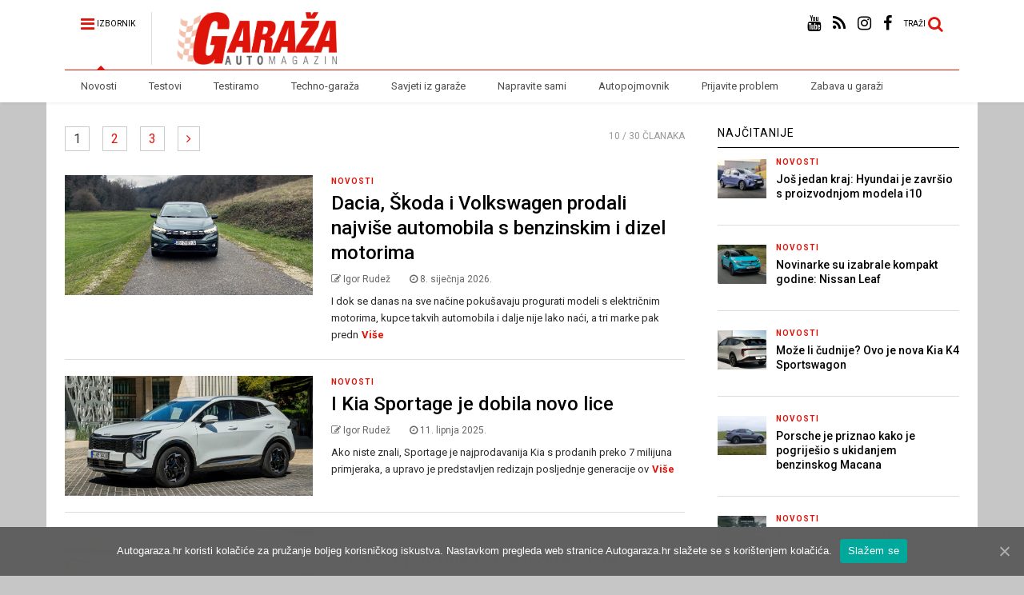

--- FILE ---
content_type: text/html; charset=UTF-8
request_url: https://autogaraza.hr/tag/dizel/
body_size: 16311
content:
<!DOCTYPE html>
<!--[if IE 7]>
<html class="ie ie7" lang="hr">
<![endif]-->
<!--[if IE 8]>
<html class="ie ie8" lang="hr">
<![endif]-->
<!--[if !(IE 7) & !(IE 8)]><!-->
<html lang="hr">
<!--<![endif]-->
<head>
	<meta charset="UTF-8">
	<meta name="viewport" content="width=device-width, initial-scale=1">
	<link rel="profile" href="https://gmpg.org/xfn/11">	
	<title>dizel - autogaraza.hr</title>
	<script type="f34a14687d953bb13377d674-text/javascript">function theChampLoadEvent(e){var t=window.onload;if(typeof window.onload!="function"){window.onload=e}else{window.onload=function(){t();e()}}}</script>
		<script type="f34a14687d953bb13377d674-text/javascript">var theChampDefaultLang = 'hr', theChampCloseIconPath = 'https://autogaraza.hr/wp-content/plugins/super-socializer/images/close.png';</script>
		<script type="f34a14687d953bb13377d674-text/javascript"> var theChampSiteUrl = 'https://autogaraza.hr', theChampVerified = 0, theChampEmailPopup = 0; </script>
			<script type="f34a14687d953bb13377d674-text/javascript"> var theChampFBKey = '', theChampFBLang = 'hr', theChampFbLikeMycred = 0, theChampSsga = 0, theChampCommentNotification = 0, theChampHeateorFcmRecentComments = 0, theChampFbIosLogin = 0; </script>
						<script type="f34a14687d953bb13377d674-text/javascript">var theChampFBCommentUrl = 'https://autogaraza.hr/novosti/dacia-skoda-i-volkswagen-prodali-najvise-automobila-s-benzinskim-i-dizel-motorima/'; var theChampFBCommentColor = 'light'; var theChampFBCommentNumPosts = '10'; var theChampFBCommentWidth = '650'; var theChampFBCommentOrderby = 'time'; var theChampCommentingTabs = "facebook", theChampGpCommentsUrl = 'https://autogaraza.hr/novosti/dacia-skoda-i-volkswagen-prodali-najvise-automobila-s-benzinskim-i-dizel-motorima/', theChampDisqusShortname = '', theChampScEnabledTabs = 'fb', theChampScLabel = 'komentiraj', theChampScTabLabels = {"wordpress":"Default Comments (0)","fb":"Facebook komentari","disqus":"Disqus Comments"}, theChampGpCommentsWidth = 0, theChampCommentingId = 'respond'</script>
						<script type="f34a14687d953bb13377d674-text/javascript"> var theChampSharingAjaxUrl = 'https://autogaraza.hr/wp-admin/admin-ajax.php', heateorSsFbMessengerAPI = 'https://www.facebook.com/dialog/send?app_id=595489497242932&display=popup&link=%encoded_post_url%&redirect_uri=%encoded_post_url%',heateorSsWhatsappShareAPI = 'web', heateorSsUrlCountFetched = [], heateorSsSharesText = 'Shares', heateorSsShareText = 'Share', theChampPluginIconPath = 'https://autogaraza.hr/wp-content/plugins/super-socializer/images/logo.png', theChampHorizontalSharingCountEnable = 0, theChampVerticalSharingCountEnable = 0, theChampSharingOffset = -10, theChampCounterOffset = -10, theChampMobileStickySharingEnabled = 0, heateorSsCopyLinkMessage = "Link copied.";
		var heateorSsHorSharingShortUrl = "https://autogaraza.hr/novosti/dacia-skoda-i-volkswagen-prodali-najvise-automobila-s-benzinskim-i-dizel-motorima/";var heateorSsVerticalSharingShortUrl = "https://autogaraza.hr/novosti/dacia-skoda-i-volkswagen-prodali-najvise-automobila-s-benzinskim-i-dizel-motorima/";		</script>
			<style type="text/css">.the_champ_horizontal_sharing .theChampSharing{
					color: #fff;
				border-width: 0px;
		border-style: solid;
		border-color: transparent;
	}
		.the_champ_horizontal_sharing .theChampTCBackground{
		color:#666;
	}
		.the_champ_horizontal_sharing .theChampSharing:hover{
				border-color: transparent;
	}
	.the_champ_vertical_sharing .theChampSharing{
					color: #fff;
				border-width: 0px;
		border-style: solid;
		border-color: transparent;
	}
		.the_champ_vertical_sharing .theChampTCBackground{
		color:#666;
	}
		.the_champ_vertical_sharing .theChampSharing:hover{
				border-color: transparent;
	}
	@media screen and (max-width:783px){.the_champ_vertical_sharing{display:none!important}}@media screen and (min-width:783px){
.the_champ_whatsapp_count, .theChampWhatsappBackground{
    display: none !important;
}
}</style>
	
<!-- This site is optimized with the Yoast SEO plugin v12.3 - https://yoast.com/wordpress/plugins/seo/ -->
<meta name="robots" content="max-snippet:-1, max-image-preview:large, max-video-preview:-1"/>
<link rel="canonical" href="https://autogaraza.hr/tag/dizel/" />
<link rel="next" href="https://autogaraza.hr/tag/dizel/page/2/" />
<meta property="og:locale" content="hr_HR" />
<meta property="og:type" content="object" />
<meta property="og:title" content="dizel - autogaraza.hr" />
<meta property="og:url" content="https://autogaraza.hr/tag/dizel/" />
<meta property="og:site_name" content="autogaraza.hr" />
<meta name="twitter:card" content="summary" />
<meta name="twitter:title" content="dizel - autogaraza.hr" />
<script type='application/ld+json' class='yoast-schema-graph yoast-schema-graph--main'>{"@context":"https://schema.org","@graph":[{"@type":"WebSite","@id":"https://autogaraza.hr/#website","url":"https://autogaraza.hr/","name":"autogaraza.hr","potentialAction":{"@type":"SearchAction","target":"https://autogaraza.hr/?s={search_term_string}","query-input":"required name=search_term_string"}},{"@type":"CollectionPage","@id":"https://autogaraza.hr/tag/dizel/#webpage","url":"https://autogaraza.hr/tag/dizel/","inLanguage":"hr","name":"dizel - autogaraza.hr","isPartOf":{"@id":"https://autogaraza.hr/#website"}}]}</script>
<!-- / Yoast SEO plugin. -->

<link rel='dns-prefetch' href='//cdn.jsdelivr.net' />
<link rel='dns-prefetch' href='//s.w.org' />
<link rel="alternate" type="application/rss+xml" title="autogaraza.hr &raquo; Kanal" href="https://autogaraza.hr/feed/" />
<link rel="alternate" type="application/rss+xml" title="autogaraza.hr &raquo; Kanal komentara" href="https://autogaraza.hr/comments/feed/" />
<link rel="alternate" type="application/rss+xml" title="autogaraza.hr &raquo; dizel Kanal oznaka" href="https://autogaraza.hr/tag/dizel/feed/" />
<!-- This site uses the Google Analytics by ExactMetrics plugin v6.1.0 - Using Analytics tracking - https://www.exactmetrics.com/ -->
<script type="text/javascript" data-cfasync="false">
	var em_version         = '6.1.0';
	var em_track_user      = true;
	var em_no_track_reason = '';
	
	var disableStr = 'ga-disable-UA-111347688-1';

	/* Function to detect opted out users */
	function __gaTrackerIsOptedOut() {
		return document.cookie.indexOf(disableStr + '=true') > -1;
	}

	/* Disable tracking if the opt-out cookie exists. */
	if ( __gaTrackerIsOptedOut() ) {
		window[disableStr] = true;
	}

	/* Opt-out function */
	function __gaTrackerOptout() {
	  document.cookie = disableStr + '=true; expires=Thu, 31 Dec 2099 23:59:59 UTC; path=/';
	  window[disableStr] = true;
	}

	if ( 'undefined' === typeof gaOptout ) {
		function gaOptout() {
			__gaTrackerOptout();
		}
	}
	
	if ( em_track_user ) {
		(function(i,s,o,g,r,a,m){i['GoogleAnalyticsObject']=r;i[r]=i[r]||function(){
			(i[r].q=i[r].q||[]).push(arguments)},i[r].l=1*new Date();a=s.createElement(o),
			m=s.getElementsByTagName(o)[0];a.async=1;a.src=g;m.parentNode.insertBefore(a,m)
		})(window,document,'script','//www.google-analytics.com/analytics.js','__gaTracker');

window.ga = __gaTracker;		__gaTracker('create', 'UA-111347688-1', 'auto');
		__gaTracker('set', 'forceSSL', true);
		__gaTracker('send','pageview');
		__gaTracker( function() { window.ga = __gaTracker; } );
	} else {
		console.log( "" );
		(function() {
			/* https://developers.google.com/analytics/devguides/collection/analyticsjs/ */
			var noopfn = function() {
				return null;
			};
			var noopnullfn = function() {
				return null;
			};
			var Tracker = function() {
				return null;
			};
			var p = Tracker.prototype;
			p.get = noopfn;
			p.set = noopfn;
			p.send = noopfn;
			var __gaTracker = function() {
				var len = arguments.length;
				if ( len === 0 ) {
					return;
				}
				var f = arguments[len-1];
				if ( typeof f !== 'object' || f === null || typeof f.hitCallback !== 'function' ) {
					console.log( 'Not running function __gaTracker(' + arguments[0] + " ....) because you are not being tracked. " + em_no_track_reason );
					return;
				}
				try {
					f.hitCallback();
				} catch (ex) {

				}
			};
			__gaTracker.create = function() {
				return new Tracker();
			};
			__gaTracker.getByName = noopnullfn;
			__gaTracker.getAll = function() {
				return [];
			};
			__gaTracker.remove = noopfn;
			window['__gaTracker'] = __gaTracker;
			window.ga = __gaTracker;		})();
		}
</script>
<!-- / Google Analytics by ExactMetrics -->
		<script type="f34a14687d953bb13377d674-text/javascript">
			window._wpemojiSettings = {"baseUrl":"https:\/\/s.w.org\/images\/core\/emoji\/11\/72x72\/","ext":".png","svgUrl":"https:\/\/s.w.org\/images\/core\/emoji\/11\/svg\/","svgExt":".svg","source":{"concatemoji":"https:\/\/autogaraza.hr\/wp-includes\/js\/wp-emoji-release.min.js?ver=4.9.26"}};
			!function(e,a,t){var n,r,o,i=a.createElement("canvas"),p=i.getContext&&i.getContext("2d");function s(e,t){var a=String.fromCharCode;p.clearRect(0,0,i.width,i.height),p.fillText(a.apply(this,e),0,0);e=i.toDataURL();return p.clearRect(0,0,i.width,i.height),p.fillText(a.apply(this,t),0,0),e===i.toDataURL()}function c(e){var t=a.createElement("script");t.src=e,t.defer=t.type="text/javascript",a.getElementsByTagName("head")[0].appendChild(t)}for(o=Array("flag","emoji"),t.supports={everything:!0,everythingExceptFlag:!0},r=0;r<o.length;r++)t.supports[o[r]]=function(e){if(!p||!p.fillText)return!1;switch(p.textBaseline="top",p.font="600 32px Arial",e){case"flag":return s([55356,56826,55356,56819],[55356,56826,8203,55356,56819])?!1:!s([55356,57332,56128,56423,56128,56418,56128,56421,56128,56430,56128,56423,56128,56447],[55356,57332,8203,56128,56423,8203,56128,56418,8203,56128,56421,8203,56128,56430,8203,56128,56423,8203,56128,56447]);case"emoji":return!s([55358,56760,9792,65039],[55358,56760,8203,9792,65039])}return!1}(o[r]),t.supports.everything=t.supports.everything&&t.supports[o[r]],"flag"!==o[r]&&(t.supports.everythingExceptFlag=t.supports.everythingExceptFlag&&t.supports[o[r]]);t.supports.everythingExceptFlag=t.supports.everythingExceptFlag&&!t.supports.flag,t.DOMReady=!1,t.readyCallback=function(){t.DOMReady=!0},t.supports.everything||(n=function(){t.readyCallback()},a.addEventListener?(a.addEventListener("DOMContentLoaded",n,!1),e.addEventListener("load",n,!1)):(e.attachEvent("onload",n),a.attachEvent("onreadystatechange",function(){"complete"===a.readyState&&t.readyCallback()})),(n=t.source||{}).concatemoji?c(n.concatemoji):n.wpemoji&&n.twemoji&&(c(n.twemoji),c(n.wpemoji)))}(window,document,window._wpemojiSettings);
		</script>
		<style type="text/css">
img.wp-smiley,
img.emoji {
	display: inline !important;
	border: none !important;
	box-shadow: none !important;
	height: 1em !important;
	width: 1em !important;
	margin: 0 .07em !important;
	vertical-align: -0.1em !important;
	background: none !important;
	padding: 0 !important;
}
</style>
<link rel='stylesheet' id='contact-form-7-css'  href='https://autogaraza.hr/wp-content/plugins/contact-form-7/includes/css/styles.css?ver=5.1.6' type='text/css' media='all' />
<link rel='stylesheet' id='cookie-notice-front-css'  href='https://autogaraza.hr/wp-content/plugins/cookie-notice/css/front.min.css?ver=4.9.26' type='text/css' media='all' />
<link rel='stylesheet' id='responsive-lightbox-tosrus-css'  href='https://autogaraza.hr/wp-content/plugins/responsive-lightbox/assets/tosrus/jquery.tosrus.min.css?ver=2.2.3' type='text/css' media='all' />
<link rel='stylesheet' id='magnific-popup-au-css'  href='https://autogaraza.hr/wp-content/plugins/youtube-channel/assets/lib/magnific-popup/magnific-popup.min.css?ver=3.0.11.8' type='text/css' media='all' />
<link rel='stylesheet' id='youtube-channel-css'  href='https://autogaraza.hr/wp-content/plugins/youtube-channel/assets/css/youtube-channel.css?ver=3.0.11.8' type='text/css' media='all' />
<link rel='stylesheet' id='nk-awb-css'  href='https://autogaraza.hr/wp-content/plugins/advanced-backgrounds/assets/awb/awb.min.css?ver=1.6.2' type='text/css' media='all' />
<link rel='stylesheet' id='magone-style-css'  href='https://autogaraza.hr/wp-content/themes/magone/style.css?ver=6.0' type='text/css' media='all' />
<link rel='stylesheet' id='magone-responsive-css'  href='https://autogaraza.hr/wp-content/themes/magone/assets/css/responsive.css?ver=6.0' type='text/css' media='all' />
<link rel='stylesheet' id='magone-print-css'  href='https://autogaraza.hr/wp-content/themes/magone/assets/css/print.css?ver=6.0' type='text/css' media='print' />
<!--[if lt IE 8]>
<link rel='stylesheet' id='magone-ie-8-css'  href='https://autogaraza.hr/wp-content/themes/magone/assets/css/ie-8.css?ver=6.0' type='text/css' media='all' />
<![endif]-->
<!--[if lt IE 9]>
<link rel='stylesheet' id='magone-ie-9-css'  href='https://autogaraza.hr/wp-content/themes/magone/assets/css/ie-9.css?ver=6.0' type='text/css' media='all' />
<![endif]-->
<link rel='stylesheet' id='dashicons-css'  href='https://autogaraza.hr/wp-includes/css/dashicons.min.css?ver=4.9.26' type='text/css' media='all' />
<link rel='stylesheet' id='thickbox-css'  href='https://autogaraza.hr/wp-includes/js/thickbox/thickbox.css?ver=4.9.26' type='text/css' media='all' />
<link rel='stylesheet' id='sneeit-font-awesome-css'  href='https://autogaraza.hr/wp-content/plugins/sneeit-framework/fonts/font-awesome/css/font-awesome.min.css?ver=5.6' type='text/css' media='all' />
<link rel='stylesheet' id='sneeit-rating-css'  href='https://autogaraza.hr/wp-content/plugins/sneeit-framework/css/min/front-rating.min.css?ver=5.6' type='text/css' media='all' />
<link rel='stylesheet' id='the_champ_frontend_css-css'  href='https://autogaraza.hr/wp-content/plugins/super-socializer/css/front.css?ver=7.12.46' type='text/css' media='all' />
<link rel='stylesheet' id='the_champ_sharing_default_svg-css'  href='https://autogaraza.hr/wp-content/plugins/super-socializer/css/share-svg.css?ver=7.12.46' type='text/css' media='all' />
<link rel='stylesheet' id='bfa-font-awesome-css'  href='//cdn.jsdelivr.net/fontawesome/4.7.0/css/font-awesome.min.css?ver=4.7.0' type='text/css' media='all' />
<script type="f34a14687d953bb13377d674-text/javascript">
/* <![CDATA[ */
var SDT_DATA = {"ajaxurl":"https:\/\/autogaraza.hr\/wp-admin\/admin-ajax.php","siteUrl":"https:\/\/autogaraza.hr\/","pluginsUrl":"https:\/\/autogaraza.hr\/wp-content\/plugins","isAdmin":""};
/* ]]> */
</script>
<script type="f34a14687d953bb13377d674-text/javascript" src='https://autogaraza.hr/wp-includes/js/jquery/jquery.js?ver=1.12.4'></script>
<script type="f34a14687d953bb13377d674-text/javascript" src='https://autogaraza.hr/wp-includes/js/jquery/jquery-migrate.min.js?ver=1.4.1'></script>
<script type="f34a14687d953bb13377d674-text/javascript">
/* <![CDATA[ */
var exactmetrics_frontend = {"js_events_tracking":"true","download_extensions":"zip,mp3,mpeg,pdf,docx,pptx,xlsx,rar","inbound_paths":"[{\"path\":\"\\\/go\\\/\",\"label\":\"affiliate\"},{\"path\":\"\\\/recommend\\\/\",\"label\":\"affiliate\"}]","home_url":"https:\/\/autogaraza.hr","hash_tracking":"false"};
/* ]]> */
</script>
<script type="f34a14687d953bb13377d674-text/javascript" src='https://autogaraza.hr/wp-content/plugins/google-analytics-dashboard-for-wp/assets/js/frontend.min.js?ver=6.1.0'></script>
<script type="f34a14687d953bb13377d674-text/javascript">
/* <![CDATA[ */
var cnArgs = {"ajaxUrl":"https:\/\/autogaraza.hr\/wp-admin\/admin-ajax.php","nonce":"c9ef82e86f","hideEffect":"fade","position":"bottom","onScroll":"0","onScrollOffset":"100","onClick":"0","cookieName":"cookie_notice_accepted","cookieTime":"2592000","cookieTimeRejected":"2592000","cookiePath":"\/","cookieDomain":"","redirection":"0","cache":"1","refuse":"0","revokeCookies":"0","revokeCookiesOpt":"automatic","secure":"1","coronabarActive":"0"};
/* ]]> */
</script>
<script type="f34a14687d953bb13377d674-text/javascript" src='https://autogaraza.hr/wp-content/plugins/cookie-notice/js/front.min.js?ver=1.3.2'></script>
<script type="f34a14687d953bb13377d674-text/javascript" src='https://autogaraza.hr/wp-content/plugins/responsive-lightbox/assets/tosrus/jquery.tosrus.min.js?ver=2.2.3'></script>
<script type="f34a14687d953bb13377d674-text/javascript" src='https://autogaraza.hr/wp-content/plugins/responsive-lightbox/assets/infinitescroll/infinite-scroll.pkgd.min.js?ver=4.9.26'></script>
<script type="f34a14687d953bb13377d674-text/javascript">
/* <![CDATA[ */
var rlArgs = {"script":"tosrus","selector":"lightbox","customEvents":"","activeGalleries":"1","effect":"slide","infinite":"1","keys":"1","autoplay":"1","pauseOnHover":"1","timeout":"4000","pagination":"1","paginationType":"thumbnails","closeOnClick":"1","woocommerce_gallery":"0","ajaxurl":"https:\/\/autogaraza.hr\/wp-admin\/admin-ajax.php","nonce":"28dbc3d4c5"};
/* ]]> */
</script>
<script type="f34a14687d953bb13377d674-text/javascript" src='https://autogaraza.hr/wp-content/plugins/responsive-lightbox/js/front.js?ver=2.2.3'></script>
<script type="f34a14687d953bb13377d674-text/javascript" src='https://autogaraza.hr/wp-content/plugins/wp-hide-post/public/js/wp-hide-post-public.js?ver=2.0.10'></script>
<link rel='https://api.w.org/' href='https://autogaraza.hr/wp-json/' />
<link rel="EditURI" type="application/rsd+xml" title="RSD" href="https://autogaraza.hr/xmlrpc.php?rsd" />
<link rel="wlwmanifest" type="application/wlwmanifest+xml" href="https://autogaraza.hr/wp-includes/wlwmanifest.xml" /> 
<!--[if lt IE 9]><script src="https://autogaraza.hr/wp-content/plugins/sneeit-framework/js/html5.js"></script><![endif]--><style type="text/css">.slider-item-content {
padding: 0 5%;
bottom:5%;}</style><script type="f34a14687d953bb13377d674-text/javascript"><!-- Global site tag (gtag.js) - Google Analytics -->

<script async src="https://www.googletagmanager.com/gtag/js?id=UA-111347688-1"></script>

<script type="f34a14687d953bb13377d674-text/javascript">

  window.dataLayer = window.dataLayer || [];

  function gtag(){dataLayer.push(arguments);}

  gtag('js', new Date());


  gtag('config', 'UA-111347688-1');

</script></script><meta name="theme-color" content="#de140a" /><link rel="icon" href="https://autogaraza.hr/wp-content/uploads/cropped-favicon2-01-32x32.png" sizes="32x32" />
<link rel="icon" href="https://autogaraza.hr/wp-content/uploads/cropped-favicon2-01-192x192.png" sizes="192x192" />
<link rel="apple-touch-icon-precomposed" href="https://autogaraza.hr/wp-content/uploads/cropped-favicon2-01-180x180.png" />
<meta name="msapplication-TileImage" content="https://autogaraza.hr/wp-content/uploads/cropped-favicon2-01-270x270.png" />
		<style type="text/css" id="wp-custom-css">
			.feed-widget-header {
	margin-bottom:10px;
}
.label-count {
	display:none!important;
}
.post-share-buttons-holder {
	margin-top:5px;
}
.post-section-title {
	display:none!important;
}
.archive-page-header {
display:none;
}
.archive-page-description {
display:none;
}
.post-body .post-body-inner div.gform_wrapper {
	border:none;
	padding-left:10px;
	padding-top:5px;
	background-color: white;
}
.header-ads {
	padding:5px 0 0 70px;
}
#post-1019 .entry-title {
    display: none;
}
.feed.widget.three .item-sub {
    padding: 0.7em;
}
.item-sub .item-snippet {
font: normal normal 14px "Roboto", sans-serif;
}
#widget-content-Label5 .item-sub .item-snippet {
font: normal normal 13px "Roboto", sans-serif;
}
.post-body-inner {
    color: #333;
    line-height: 1.4em !important;
}

.item-title {
font-weight:500!important;
line-height: 1.em!important;
font-weight: normal;
}
.slider-item .item-title {
    font-size:2.2em;
	font-weight:500!important;
}
.item-snippet {
	color:#2a2a2a!important;
}
.slider-item-sub .item-snippet {
	color:white!important;
}
.feed.widget.sticky .item-sub .item-snippet {
	color:white!important;
}
.feed.widget.two .meta-items a {
 color:#6b6b6b;
}
.feed.widget.three .meta-items a {
 color:#6b6b6b;
}
.content-template iframe {
	    margin:auto!important;
}
#post-1183 .entry-title {
	display:none!important;
}
#post-3195 .post-meta-wrapper {
	display:none;
}
#post-3195 .post-labels {
	display:none;
}
#post-3195 .entry-title {
	display:none;
}
#post-3195 .post-share-buttons-holder {
	display:none;
}
#post-3195 .post-related {
	display:none;
}
#post-3195 .post-share-buttons-url {
	display:none;
}
#post-3195 .post-break-links {
	display:none;
}
		</style>
	<style type="text/css">.m1-wrapper{width:1164px}.header-layout-logo-mid .td .blog-title, .header-layout-logo-top .td .blog-title{max-width:396px!important}#content{width:72%}.main-sidebar{width:27%}a,a:hover,.color,.slider-item .meta-item .fa, .shortcode-tab ul.tab-header li a, .shortcode-vtab ul.tab-header li a, .shortcode-tab.ui-tabs ul.tab-header.ui-tabs-nav .ui-tabs-anchor, .shortcode-vtab.ui-tabs ul.tab-header.ui-tabs-nav .ui-tabs-anchor, .shortcode-accordion .ui-state-default .accordion-title {color: #de140a;}.border {border-color: #de140a;}.bg {background-color: #de140a;}.main-menu {border-top: 1px solid #de140a;}.main-menu ul.sub-menu li:hover > a {border-left: 2px solid #de140a;}.main-menu .menu-item-mega > .menu-item-inner > .sub-menu {border-top: 2px solid #de140a;}.main-menu .menu-item-mega > .menu-item-inner > .sub-menu > li li:hover a {border-left: 1px solid #de140a;}.main-menu ul.sub-menu li:hover > a, .main-menu .menu-item-mega > .menu-item-inner > .sub-menu, .main-menu .menu-item-mega > .menu-item-inner > .sub-menu > li li:hover a {border-color: #de140a!important;}.header-social-icons ul li a:hover {color: #de140a;}.owl-dot.active,.main-sidebar .widget.follow-by-email .follow-by-email-submit {background: #de140a;}#footer .widget.social_icons li a:hover {color: #de140a;}#footer .follow-by-email .follow-by-email-submit, #mc_embed_signup .button, .wpcf7-form-control[type="submit"], .bbpress [type="submit"] {background: #de140a!important;}.feed.widget .feed-widget-header, .sneeit-percent-fill, .sneeit-percent-mask {border-color: #de140a;}.feed.widget.box-title h2.widget-title {background: #de140a;}.social_counter {color: #de140a}.social_counter .button {background: #de140a}body{color:#3f3f3f}body{background-color:#c6c6c6}.m1-wrapper, a.comments-title.active{background:#ffffff}.header-bg {background-color:#ffffff;}#header-content, #header-content span, #header-content a {color: #000000}.top-menu > ul.menu > li > a{color:#777}.top-menu > ul.menu > li:hover > a{color:#000000}.top-menu > ul.menu > li > a{font:normal normal 11px "Roboto", sans-serif}.main-menu ul.menu > li > a{color:#4c4c4c}.main-menu ul.menu > li:hover > a{color:#000000}.main-menu ul.menu > li:hover > a{background:#eee}.main-menu {background:#ffffff}.main-menu ul.menu > li.current-menu-item > a {background: #de140a}.main-menu ul.menu > li.current-menu-item > a {color:#ffffff}.main-menu > ul.menu > li > a{font:normal normal 13px "Roboto", sans-serif}.main-menu ul.menu li ul.sub-menu li > a{color:#b7b7b7}.main-menu ul.menu li ul.sub-menu li:hover > a{color:#ffffff}.main-menu ul.sub-menu,.main-menu .menu-item-mega-label .menu-item-inner{background:#333}body{background-attachment:scroll}body{font:normal normal 12px "Roboto", sans-serif}h1.post-title{font:normal normal 40px "Roboto", sans-serif}h1.post-title {color:#333333}.post-sub-title-wrapper h2 {font:normal bold 20px "Roboto", sans-serif}.post-sub-title-wrapper h2 {color:#212121}.post-body .post-body-inner {font:normal normal 14px "Roboto", sans-serif}.feed-widget-header .widget-title{font:normal normal 20px "Roboto", sans-serif}.feed.widget h3.item-title {font-family:"Roboto", sans-serif}.main-sidebar .widget > h2, .main-sidebar .feed-widget-header, .main-sidebar .feed-widget-header h2{font:normal normal 14px "Roboto", sans-serif}.blog-title img {width: 211px}.blog-title img {height: 66px}@media screen and (max-width: 899px) {.blog-title img {width: 150px}}@media screen and (max-width: 899px) {.blog-title img {height: 46.2px}}</style>	<style type="text/css">
		div.gform_wrapper {
			position: relative;
			background-color: transparent;
												padding-top: px;
									padding-bottom: px;
									padding-left: px;
									padding-right: px;
									margin-top: px;
									margin-bottom: px;
									margin-left: px;
									margin-right: px;
						border-style: solid;
			border-width: 0;
						border-width: px;
												border-radius: px;
					}

		
		div.gform_wrapper form {
			position: relative;
		}

		div.gform_wrapper h3.gform_title {
																	}

		div.gform_wrapper span.gform_description {
											}

		div.gform_wrapper .top_label .gfield_label {
																				}

		div.gform_wrapper .gfield .ginput_complex.ginput_container label {
						margin-bottom: 0;
		}

		div.gform_wrapper .ginput_container label,
		div.gform_wrapper table.gfield_list thead th,
		div.gform_wrapper span.ginput_product_price_label,
		div.gform_wrapper span.ginput_quantity_label,
		div.gform_wrapper .gfield_html {
					}

		div.gform_wrapper span.ginput_product_price,
		div.gform_wrapper .gfield_price .ginput_container_total span {
					}

		div.gform_wrapper .gsection {
							border-bottom-width: px;
									margin-right: 0;
							margin-bottom: px;
					}

		div.gform_wrapper h2.gsection_title {
								}

		div.gform_wrapper ul.gfield_radio li input:not([type='radio']):not([type='checkbox']):not([type='submit']):not([type='button']):not([type='image']):not([type='file']) {
		    width: auto !important;
			display: inline-block;
		}

		div.gform_wrapper input:not([type=radio]):not([type=checkbox]):not([type=submit]):not([type=button]):not([type=image]):not([type=file]),
		div.gform_wrapper select,
		div.gform_wrapper textarea {
												background-color: transparent;
						padding-top: px;
									padding-bottom: px;
									padding-left: px;
									padding-right: px;
												border-top-width: px;
									border-bottom-width: px;
									border-left-width: px;
									border-right-width: px;
									border-style: solid;
						border-radius: px;
					}

		div.gform_wrapper .ginput_complex input:not([type=radio]):not([type=checkbox]):not([type=submit]):not([type=image]):not([type=file]) {
		    width: 100%;
		}

		div.gform_wrapper .gfield input:not([type='radio']):not([type='checkbox']):not([type='submit']):not([type='button']):not([type='image']):not([type='file']),
		div.gform_wrapper .gfield select {
					}

		div.gform_wrapper .gfield textarea {
					}
		
		
		
		
		div.gform_wrapper .top_label input.medium,
		div.gform_wrapper .top_label select.medium {
			width: 49%;
		}

		div.gform_wrapper .gfield .gfield_description {
		    		    		    		}

		div.gform_wrapper ul.gform_fields li.gfield:not(.gf_left_third):not(.gf_middle_third)::not(.gf_right_third) {
			margin-bottom: 0;
			padding-right: 0;
						margin-top: px;
					}

		div.gform_wrapper .gform_footer,
		div.gform_wrapper .gform_page_footer {
			text-align: ;
		}
		div.gform_wrapper .gform_footer .gform_button,
		div.gform_wrapper .gform_page_footer .button {
																											padding-top: px;
									padding-bottom: px;
									padding-left: px;
									padding-right: px;
									border-width: px;
									border-style: solid;
						border-radius: px;
					}

		div.gform_wrapper.gf_browser_ie .gform_footer .gform_button,
		div.gform_wrapper.gf_browser_ie .gform_page_footer .button {
						padding-top: px;
									padding-bottom: px;
									padding-left: px;
									padding-right: px;
					}

		div.gform_wrapper .gform_footer input[type=submit]:last-child,
		div.gform_wrapper .gform_page_footer input[type=button]:last-child,
		div.gform_wrapper .gform_page_footer input[type=submit]:last-child {
			margin-bottom: 0 !important;
		}

		div.gform_wrapper .gform_footer .gform_button:hover, 
		div.gform_wrapper .gform_page_footer .button:hover {
								}

		
		
		/* File Upload */
		div.gform_wrapper .gfield input[type=file] {
			background-color: transparent;
						border-width: px;
												padding-top: px;
									padding-bottom: px;
									padding-left: px;
									padding-right: px;
					}

		div.gform_wrapper div.validation_error {
														}

		div.gform_wrapper li.gfield.gfield_error {
			background-color: transparent;
		}

		div.gform_wrapper .gfield_error .gfield_label {
					}

		div.gform_wrapper li.gfield_error input:not([type=radio]):not([type=checkbox]):not([type=submit]):not([type=button]):not([type=image]):not([type=file]),
		div.gform_wrapper li.gfield_error textarea {
									border-width: px;
					}

		div.gform_wrapper .validation_message {
								}

		/* Success Message */
		div.gform_confirmation_wrapper {
			background-color: transparent;
			border-width: px;
												border-radius: px;
									padding-top: px;
									padding-bottom: px;
									padding-left: px;
									padding-right: px;
					}
		div.gform_confirmation_wrapper .gform_confirmation_message {
								    		}

	</style>
	</head>

<body class="archive tag tag-dizel tag-46 index cookies-not-set sidebar-right solid-wrapper solid-menu full-width-header">
	<header id="header" class="header-bg header-layout-default"><div class="m1-wrapper header-bg"><div class="wide">
				
<div class="clear"></div>					
<div class="section shad header-bg" id="header-section">
	<div class="widget header no-title" id="header-content">
		<a id="main-menu-toggle" class="main-menu-toggle header-button toggle-button active">
	<span class="inner">
		<i class="fa fa-bars color"></i> 
		<span>IZBORNIK</span>
	</span>
	<span class="arrow border"></span>
</a>
<a id="main-menu-toggle-mobile" class="main-menu-toggle header-button toggle-button mobile">
	<span class="inner">
		<i class="fa fa-bars color"></i> 
		<span>IZBORNIK</span>
	</span>
	<span class="arrow border"></span>
</a>
		<h2 class="blog-title"><a href="https://autogaraza.hr" title="autogaraza.hr"><img width="104.09756097561" height="30" alt="autogaraza.hr" src="https://autogaraza.hr/wp-content/uploads/Garaža_logo_web-02-1.png" data-retina="http://autogaraza.hr/wp-content/uploads/Garaža_logo_web-02-1.png" /></a></h2>
	<a class='header-button' id='search-toggle' href="javascript:void(0)">
	<span class='inner'>
		<span>TRAŽI</span> <i class='fa fa-search color'></i>
	</span>
</a>
		
									
							
		<div class="header-social-icons">						
			<ul>
							<li><a href="https://www.facebook.com/autogaraza.hr/" title="facebook" class="social-icon facebook" target="_blank"><i class="fa fa-facebook"></i></a></li>
							<li><a href="https://www.instagram.com/autogaraza/" title="instagram" class="social-icon instagram" target="_blank"><i class="fa fa-instagram"></i></a></li>
							<li><a href="https://autogaraza.hr/feed/" title="rss" class="social-icon rss" target="_blank"><i class="fa fa-rss"></i></a></li>
							<li><a href="https://www.youtube.com/channel/UCUBXQ6dqSZ8GhBq2QgkyfrQ" title="youtube" class="social-icon youtube" target="_blank"><i class="fa fa-youtube"></i></a></li>
						</ul>
			<div class="clear"></div>
		</div>
								
		<div class="clear"></div>
	</div><!-- #header-content -->

	<div class="widget page-list menu pagelist main-menu no-title" id="main-menu"><ul id="menu-izbornik" class="menu"><li id="menu-item-272" class="menu-item menu-item-type-taxonomy menu-item-object-category menu-item-272"><a href="https://autogaraza.hr/kategorija/novosti/">Novosti</a></li>
<li id="menu-item-276" class="menu-item menu-item-type-taxonomy menu-item-object-category menu-item-276"><a href="https://autogaraza.hr/kategorija/testovi/">Testovi</a></li>
<li id="menu-item-2613" class="menu-item menu-item-type-taxonomy menu-item-object-category menu-item-2613"><a href="https://autogaraza.hr/kategorija/testiramo/">Testiramo</a></li>
<li id="menu-item-274" class="menu-item menu-item-type-taxonomy menu-item-object-category menu-item-274"><a href="https://autogaraza.hr/kategorija/techno-garaza/">Techno-garaža</a></li>
<li id="menu-item-273" class="menu-item menu-item-type-taxonomy menu-item-object-category menu-item-273"><a href="https://autogaraza.hr/kategorija/savjeti-iz-garaze/">Savjeti iz garaže</a></li>
<li id="menu-item-271" class="menu-item menu-item-type-taxonomy menu-item-object-category menu-item-271"><a href="https://autogaraza.hr/kategorija/napravite-sami/">Napravite sami</a></li>
<li id="menu-item-1038" class="menu-item menu-item-type-taxonomy menu-item-object-category menu-item-1038"><a href="https://autogaraza.hr/kategorija/autopojmovnik/">Autopojmovnik</a></li>
<li id="menu-item-1035" class="menu-item menu-item-type-post_type menu-item-object-page menu-item-1035"><a href="https://autogaraza.hr/prijavite-problem/">Prijavite problem</a></li>
<li id="menu-item-1034" class="menu-item menu-item-type-taxonomy menu-item-object-category menu-item-1034"><a href="https://autogaraza.hr/kategorija/zabava-u-garazi/">Zabava u garaži</a></li>
</ul><div class="clear"></div><!--!important-->
</div>
	<div class="clear"></div>
</div> <!-- #header-section -->



			
	<div class="clear"></div>
				
<div class="clear"></div></div></div></header>

<div class="m1-wrapper">
	<div class="wide">
				<div class="clear"></div>
		<div id='primary'>
			<div id='content'><div class="content-inner">
							
<div class="clear"></div>					<div class="index-content widget archive-page-content">
	<div class="archive-page-header">
		
						<h1 class="archive-page-title">Tag: <strong>dizel</strong></h1>
			</div>
	<p class="archive-page-description"></p>	<div class="clear"></div>
	<div class="archive-page-pagination archive-page-pagination-top"><span aria-current='page' class='page-numbers current'>1</span>
<a class='page-numbers' href='https://autogaraza.hr/tag/dizel/page/2/'>2</a>
<a class='page-numbers' href='https://autogaraza.hr/tag/dizel/page/3/'>3</a>
<a class="next page-numbers" href="https://autogaraza.hr/tag/dizel/page/2/"><i class="fa fa-angle-right"></i></a><span class="archive-page-pagination-info"><span class="value">10</span> / 30 ČLANAKA</span><div class="clear"></div></div><div class="clear"></div><div class="widget Label blogging label feed no-title fix-height none-icon " id="magone-archive-blog-rolls"><div class="widget-content feed-widget-content widget-content-magone-archive-blog-rolls" id="widget-content-magone-archive-blog-rolls"><div  class="shad item item-0 item-two item-three item-four"><a style="height: 150px" href="https://autogaraza.hr/novosti/dacia-skoda-i-volkswagen-prodali-najvise-automobila-s-benzinskim-i-dizel-motorima/" class="thumbnail item-thumbnail"><img src="https://autogaraza.hr/wp-content/uploads/Dacia-Sandero-Journey-1.0-TCe-90_02.jpg" alt="Dacia, Škoda i Volkswagen prodali najviše automobila s benzinskim i dizel motorima" title="Dacia, Škoda i Volkswagen prodali najviše automobila s benzinskim i dizel motorima"/></a><div class="item-content"><div class="bg item-labels"><a href="https://autogaraza.hr/kategorija/novosti/">Novosti</a></div><h3 class="item-title"><a href="https://autogaraza.hr/novosti/dacia-skoda-i-volkswagen-prodali-najvise-automobila-s-benzinskim-i-dizel-motorima/" title="Dacia, Škoda i Volkswagen prodali najviše automobila s benzinskim i dizel motorima">Dacia, Škoda i Volkswagen prodali najviše automobila s benzinskim i dizel motorima</a></h3><div class="meta-items"><a href="https://autogaraza.hr/author/igor/" target="_blank" class="meta-item meta-item-author"><i class="fa fa-pencil-square-o"></i> <span>Igor Rudež</span></a><a class="meta-item meta-item-date" href="https://autogaraza.hr/novosti/dacia-skoda-i-volkswagen-prodali-najvise-automobila-s-benzinskim-i-dizel-motorima/"><i class="fa fa-clock-o"></i> <span>8. siječnja 2026.</span></a></div><div class="item-sub"><div class="item-snippet">I dok se danas na sve načine pokušavaju progurati modeli s električnim motorima, kupce takvih automobila i dalje nije lako naći, a tri marke pak predn</div><div class="item-readmore-wrapper"><a class="item-readmore" href="https://autogaraza.hr/novosti/dacia-skoda-i-volkswagen-prodali-najvise-automobila-s-benzinskim-i-dizel-motorima/#more">Više</a></div></div><div class="clear"></div></div><div class="clear"></div></div><div  class="shad item item-1 than-0"><a style="height: 150px" href="https://autogaraza.hr/novosti/i-kia-sportage-je-dobila-novo-lice/" class="thumbnail item-thumbnail"><img src="https://autogaraza.hr/wp-content/uploads/2026-Kia-Sportage-facelift.jpg" alt="I Kia Sportage je dobila novo lice" title="I Kia Sportage je dobila novo lice"/></a><div class="item-content"><div class="bg item-labels"><a href="https://autogaraza.hr/kategorija/novosti/">Novosti</a></div><h3 class="item-title"><a href="https://autogaraza.hr/novosti/i-kia-sportage-je-dobila-novo-lice/" title="I Kia Sportage je dobila novo lice">I Kia Sportage je dobila novo lice</a></h3><div class="meta-items"><a href="https://autogaraza.hr/author/igor/" target="_blank" class="meta-item meta-item-author"><i class="fa fa-pencil-square-o"></i> <span>Igor Rudež</span></a><a class="meta-item meta-item-date" href="https://autogaraza.hr/novosti/i-kia-sportage-je-dobila-novo-lice/"><i class="fa fa-clock-o"></i> <span>11. lipnja 2025.</span></a></div><div class="item-sub"><div class="item-snippet">

Ako niste znali, Sportage je najprodavanija Kia s prodanih preko 7 milijuna primjeraka, a upravo je predstavljen redizajn posljednje generacije ov</div><div class="item-readmore-wrapper"><a class="item-readmore" href="https://autogaraza.hr/novosti/i-kia-sportage-je-dobila-novo-lice/#more">Više</a></div></div><div class="clear"></div></div><div class="clear"></div></div><div  class="shad item item-2 item-two than-0 than-1"><a style="height: 150px" href="https://autogaraza.hr/novosti/audi-a4-postaje-a5-a-pokrecu-ga-benzinski-i-dizel-motori/" class="thumbnail item-thumbnail"><img src="https://autogaraza.hr/wp-content/uploads/Audi-A5-i-S5.jpg" alt="Audi A4 postaje A5, a pokreću ga benzinski i dizel motori" title="Audi A4 postaje A5, a pokreću ga benzinski i dizel motori"/></a><div class="item-content"><div class="bg item-labels"><a href="https://autogaraza.hr/kategorija/novosti/">Novosti</a></div><h3 class="item-title"><a href="https://autogaraza.hr/novosti/audi-a4-postaje-a5-a-pokrecu-ga-benzinski-i-dizel-motori/" title="Audi A4 postaje A5, a pokreću ga benzinski i dizel motori">Audi A4 postaje A5, a pokreću ga benzinski i dizel motori</a></h3><div class="meta-items"><a href="https://autogaraza.hr/author/igor/" target="_blank" class="meta-item meta-item-author"><i class="fa fa-pencil-square-o"></i> <span>Igor Rudež</span></a><a class="meta-item meta-item-date" href="https://autogaraza.hr/novosti/audi-a4-postaje-a5-a-pokrecu-ga-benzinski-i-dizel-motori/"><i class="fa fa-clock-o"></i> <span>18. srpnja 2024.</span></a></div><div class="item-sub"><div class="item-snippet">

Kao što je već ranije bilo najavljeno, Audi mijenja oznake svih svojih modela, pa će ubuduće modeli koje pokreću motori s unutarnjim izgaranjem (I</div><div class="item-readmore-wrapper"><a class="item-readmore" href="https://autogaraza.hr/novosti/audi-a4-postaje-a5-a-pokrecu-ga-benzinski-i-dizel-motori/#more">Više</a></div></div><div class="clear"></div></div><div class="clear"></div></div><div  class="shad item item-3 item-three than-0 than-1 than-2"><a style="height: 150px" href="https://autogaraza.hr/novosti/cetvrta-generacija-bmw-a-x3-u-dizel-benzin-i-plug-in-izvedbama/" class="thumbnail item-thumbnail"><img src="https://autogaraza.hr/wp-content/uploads/2024-BMW-X3.jpg" alt="Četvrta generacija BMW-a X3 u dizel, benzin i plug-in izvedbama" title="Četvrta generacija BMW-a X3 u dizel, benzin i plug-in izvedbama"/></a><div class="item-content"><div class="bg item-labels"><a href="https://autogaraza.hr/kategorija/novosti/">Novosti</a></div><h3 class="item-title"><a href="https://autogaraza.hr/novosti/cetvrta-generacija-bmw-a-x3-u-dizel-benzin-i-plug-in-izvedbama/" title="Četvrta generacija BMW-a X3 u dizel, benzin i plug-in izvedbama">Četvrta generacija BMW-a X3 u dizel, benzin i plug-in izvedbama</a></h3><div class="meta-items"><a href="https://autogaraza.hr/author/igor/" target="_blank" class="meta-item meta-item-author"><i class="fa fa-pencil-square-o"></i> <span>Igor Rudež</span></a><a class="meta-item meta-item-date" href="https://autogaraza.hr/novosti/cetvrta-generacija-bmw-a-x3-u-dizel-benzin-i-plug-in-izvedbama/"><i class="fa fa-clock-o"></i> <span>20. lipnja 2024.</span></a></div><div class="item-sub"><div class="item-snippet">

BMW je s modelom X3 postigao veliki uspjeh, a prve tri generacije su prodane u preko 3,5 milijuna primjeraka, od 2003. godine, kada je predstavlje</div><div class="item-readmore-wrapper"><a class="item-readmore" href="https://autogaraza.hr/novosti/cetvrta-generacija-bmw-a-x3-u-dizel-benzin-i-plug-in-izvedbama/#more">Više</a></div></div><div class="clear"></div></div><div class="clear"></div></div><div  class="shad item item-4 item-two item-four than-0 than-1 than-2 than-3"><a style="height: 150px" href="https://autogaraza.hr/novosti/predstavljena-nova-generacija-modela-bmw-serije-1/" class="thumbnail item-thumbnail"><img src="https://autogaraza.hr/wp-content/uploads/2024-BMW-serije-1.jpg" alt="Predstavljena nova generacija modela BMW serije 1" title="Predstavljena nova generacija modela BMW serije 1"/></a><div class="item-content"><div class="bg item-labels"><a href="https://autogaraza.hr/kategorija/novosti/">Novosti</a></div><h3 class="item-title"><a href="https://autogaraza.hr/novosti/predstavljena-nova-generacija-modela-bmw-serije-1/" title="Predstavljena nova generacija modela BMW serije 1">Predstavljena nova generacija modela BMW serije 1</a></h3><div class="meta-items"><a href="https://autogaraza.hr/author/igor/" target="_blank" class="meta-item meta-item-author"><i class="fa fa-pencil-square-o"></i> <span>Igor Rudež</span></a><a class="meta-item meta-item-date" href="https://autogaraza.hr/novosti/predstavljena-nova-generacija-modela-bmw-serije-1/"><i class="fa fa-clock-o"></i> <span>6. lipnja 2024.</span></a></div><div class="item-sub"><div class="item-snippet">

Upravo je predstavljena četvrta generacija BMW serije 1, nakon što se treća generacija na tržištu nalazila tek pet godina, a na prvi pogled bi mog</div><div class="item-readmore-wrapper"><a class="item-readmore" href="https://autogaraza.hr/novosti/predstavljena-nova-generacija-modela-bmw-serije-1/#more">Više</a></div></div><div class="clear"></div></div><div class="clear"></div></div><div  class="shad item item-5 than-0 than-1 than-2 than-3 than-4"><a style="height: 150px" href="https://autogaraza.hr/novosti/toyota-u-hrvatskoj-osnazuje-ponudu-gospodarskih-vozila/" class="thumbnail item-thumbnail"><img src="https://autogaraza.hr/wp-content/uploads/Toyota-Professional.jpg" alt="Toyota u Hrvatskoj osnažuje ponudu gospodarskih vozila" title="Toyota u Hrvatskoj osnažuje ponudu gospodarskih vozila"/></a><div class="item-content"><div class="bg item-labels"><a href="https://autogaraza.hr/kategorija/novosti/">Novosti</a></div><h3 class="item-title"><a href="https://autogaraza.hr/novosti/toyota-u-hrvatskoj-osnazuje-ponudu-gospodarskih-vozila/" title="Toyota u Hrvatskoj osnažuje ponudu gospodarskih vozila">Toyota u Hrvatskoj osnažuje ponudu gospodarskih vozila</a></h3><div class="meta-items"><a href="https://autogaraza.hr/author/igor/" target="_blank" class="meta-item meta-item-author"><i class="fa fa-pencil-square-o"></i> <span>Igor Rudež</span></a><a class="meta-item meta-item-date" href="https://autogaraza.hr/novosti/toyota-u-hrvatskoj-osnazuje-ponudu-gospodarskih-vozila/"><i class="fa fa-clock-o"></i> <span>21. ožujka 2024.</span></a></div><div class="item-sub"><div class="item-snippet">

Program Toyota Professional pokrenut je 2019. godine, a ponuda je uključivala modele Proace i Proace City, kao i njihove putničke izvedbe koje u n</div><div class="item-readmore-wrapper"><a class="item-readmore" href="https://autogaraza.hr/novosti/toyota-u-hrvatskoj-osnazuje-ponudu-gospodarskih-vozila/#more">Više</a></div></div><div class="clear"></div></div><div class="clear"></div></div><div  class="shad item item-6 item-two item-three than-0 than-1 than-2 than-3 than-4 than-5"><a style="height: 150px" href="https://autogaraza.hr/novosti/ford-ranger-ms-rt-donosi-sportski-izgled-i-snazan-v6-dizel-motor/" class="thumbnail item-thumbnail"><img src="https://autogaraza.hr/wp-content/uploads/Ford-Ranger-MS-RT_03.jpg" alt="Ford Ranger MS-RT donosi sportski izgled i snažan V6 dizel motor" title="Ford Ranger MS-RT donosi sportski izgled i snažan V6 dizel motor"/></a><div class="item-content"><div class="bg item-labels"><a href="https://autogaraza.hr/kategorija/novosti/">Novosti</a></div><h3 class="item-title"><a href="https://autogaraza.hr/novosti/ford-ranger-ms-rt-donosi-sportski-izgled-i-snazan-v6-dizel-motor/" title="Ford Ranger MS-RT donosi sportski izgled i snažan V6 dizel motor">Ford Ranger MS-RT donosi sportski izgled i snažan V6 dizel motor</a></h3><div class="meta-items"><a href="https://autogaraza.hr/author/igor/" target="_blank" class="meta-item meta-item-author"><i class="fa fa-pencil-square-o"></i> <span>Igor Rudež</span></a><a class="meta-item meta-item-date" href="https://autogaraza.hr/novosti/ford-ranger-ms-rt-donosi-sportski-izgled-i-snazan-v6-dizel-motor/"><i class="fa fa-clock-o"></i> <span>9. ožujka 2024.</span></a></div><div class="item-sub"><div class="item-snippet">

Ford je pick-up Ranger predstavio u novoj izvedbi, koji je inspiriran Motorsportom, a već na prvi pogled je jasno kako nije riječ o bilo kojem Ran</div><div class="item-readmore-wrapper"><a class="item-readmore" href="https://autogaraza.hr/novosti/ford-ranger-ms-rt-donosi-sportski-izgled-i-snazan-v6-dizel-motor/#more">Više</a></div></div><div class="clear"></div></div><div class="clear"></div></div><div  class="shad item item-7 than-0 than-1 than-2 than-3 than-4 than-5 than-6"><a style="height: 150px" href="https://autogaraza.hr/novosti/na-nase-trziste-su-stigli-novi-mini-countryman-i-novi-bmw-x2/" class="thumbnail item-thumbnail"><img src="https://autogaraza.hr/wp-content/uploads/BMW-X2-i-Mini-Countryman.jpg" alt="Na naše tržište su stigli novi Mini Countryman i novi BMW X2" title="Na naše tržište su stigli novi Mini Countryman i novi BMW X2"/></a><div class="item-content"><div class="bg item-labels"><a href="https://autogaraza.hr/kategorija/novosti/">Novosti</a></div><h3 class="item-title"><a href="https://autogaraza.hr/novosti/na-nase-trziste-su-stigli-novi-mini-countryman-i-novi-bmw-x2/" title="Na naše tržište su stigli novi Mini Countryman i novi BMW X2">Na naše tržište su stigli novi Mini Countryman i novi BMW X2</a></h3><div class="meta-items"><a href="https://autogaraza.hr/author/igor/" target="_blank" class="meta-item meta-item-author"><i class="fa fa-pencil-square-o"></i> <span>Igor Rudež</span></a><a class="meta-item meta-item-date" href="https://autogaraza.hr/novosti/na-nase-trziste-su-stigli-novi-mini-countryman-i-novi-bmw-x2/"><i class="fa fa-clock-o"></i> <span>7. ožujka 2024.</span></a></div><div class="item-sub"><div class="item-snippet">

Ovih dana su domaćim novinarima predstavljena dva nova modela na tržištu – Mini Countryman i BMW X2. Već smo pisali o svim modelima, no ukratko će</div><div class="item-readmore-wrapper"><a class="item-readmore" href="https://autogaraza.hr/novosti/na-nase-trziste-su-stigli-novi-mini-countryman-i-novi-bmw-x2/#more">Više</a></div></div><div class="clear"></div></div><div class="clear"></div></div><div  class="shad item item-8 item-two item-four than-0 than-1 than-2 than-3 than-4 than-5 than-6 than-7"><a style="height: 150px" href="https://autogaraza.hr/novosti/bmw-obnovio-seriju-4-u-svim-izvedbama/" class="thumbnail item-thumbnail"><img src="https://autogaraza.hr/wp-content/uploads/2024-BMW-serije-4_01.jpg" alt="BMW obnovio seriju 4 u svim izvedbama" title="BMW obnovio seriju 4 u svim izvedbama"/></a><div class="item-content"><div class="bg item-labels"><a href="https://autogaraza.hr/kategorija/novosti/">Novosti</a></div><h3 class="item-title"><a href="https://autogaraza.hr/novosti/bmw-obnovio-seriju-4-u-svim-izvedbama/" title="BMW obnovio seriju 4 u svim izvedbama">BMW obnovio seriju 4 u svim izvedbama</a></h3><div class="meta-items"><a href="https://autogaraza.hr/author/igor/" target="_blank" class="meta-item meta-item-author"><i class="fa fa-pencil-square-o"></i> <span>Igor Rudež</span></a><a class="meta-item meta-item-date" href="https://autogaraza.hr/novosti/bmw-obnovio-seriju-4-u-svim-izvedbama/"><i class="fa fa-clock-o"></i> <span>3. veljače 2024.</span></a></div><div class="item-sub"><div class="item-snippet">

BMW je pripremio manje promjene na seriji 4 i to u svim dostupnim izvedbama. Naravno, riječ je o coupe i kabrio izvedbi, kao i njihovoj sportskom </div><div class="item-readmore-wrapper"><a class="item-readmore" href="https://autogaraza.hr/novosti/bmw-obnovio-seriju-4-u-svim-izvedbama/#more">Više</a></div></div><div class="clear"></div></div><div class="clear"></div></div><div  class="shad item item-9 item-three than-0 than-1 than-2 than-3 than-4 than-5 than-6 than-7 than-8"><a style="height: 150px" href="https://autogaraza.hr/novosti/obnovljeni-golf-za-50-obljetnicu-modela/" class="thumbnail item-thumbnail"><img src="https://autogaraza.hr/wp-content/uploads/2024-Volkswagen-Golf.jpg" alt="Obnovljeni Golf za 50. obljetnicu modela" title="Obnovljeni Golf za 50. obljetnicu modela"/></a><div class="item-content"><div class="bg item-labels"><a href="https://autogaraza.hr/kategorija/novosti/">Novosti</a></div><h3 class="item-title"><a href="https://autogaraza.hr/novosti/obnovljeni-golf-za-50-obljetnicu-modela/" title="Obnovljeni Golf za 50. obljetnicu modela">Obnovljeni Golf za 50. obljetnicu modela</a></h3><div class="meta-items"><a href="https://autogaraza.hr/author/igor/" target="_blank" class="meta-item meta-item-author"><i class="fa fa-pencil-square-o"></i> <span>Igor Rudež</span></a><a class="meta-item meta-item-date" href="https://autogaraza.hr/novosti/obnovljeni-golf-za-50-obljetnicu-modela/"><i class="fa fa-clock-o"></i> <span>28. siječnja 2024.</span></a></div><div class="item-sub"><div class="item-snippet">

Volkswagen je 1974. godine započeo s proizvodnjom Golfa, a do danas je proizvedeno više od 37 milijuna vozila, čime je Golf postao najuspješniji e</div><div class="item-readmore-wrapper"><a class="item-readmore" href="https://autogaraza.hr/novosti/obnovljeni-golf-za-50-obljetnicu-modela/#more">Više</a></div></div><div class="clear"></div></div><div class="clear"></div></div></div><div class="clear"></div></div><div class="clear"></div><div class="clear"></div><div class="archive-page-pagination archive-page-pagination-bottom"><span aria-current='page' class='page-numbers current'>1</span>
<a class='page-numbers' href='https://autogaraza.hr/tag/dizel/page/2/'>2</a>
<a class='page-numbers' href='https://autogaraza.hr/tag/dizel/page/3/'>3</a>
<a class="next page-numbers" href="https://autogaraza.hr/tag/dizel/page/2/"><i class="fa fa-angle-right"></i></a><span class="archive-page-pagination-info"><span class="value">10</span> / 30 ČLANAKA</span><div class="clear"></div></div></div>	
<div class="clear"></div>			
<div class="clear"></div></div></div><aside id="sidebar" class="section main-sidebar sticky-inside"><div id="ai_widget-2" class="widget ai_widget"><div class="alt-widget-content"><div class='code-block code-block-3' style='margin: 8px auto; text-align: center; display: block; clear: both;'>
<script async='async' src='https://www.googletagservices.com/tag/js/gpt.js' type="f34a14687d953bb13377d674-text/javascript"></script><script type="f34a14687d953bb13377d674-text/javascript"> var googletag = googletag || {};googletag.cmd = googletag.cmd || [];</script><script type="f34a14687d953bb13377d674-text/javascript">  googletag.cmd.push(function() {googletag.defineSlot('/84078178/Auto_300x250_1', [300, 250], 'div-gpt-ad-1510042836762-0').addService(googletag.pubads()); googletag.pubads().enableSingleRequest(); googletag.pubads().collapseEmptyDivs(); googletag.enableServices();});</script><div id='div-gpt-ad-1510042836762-0' style=”text-align:center;” style='height:250px; width:300px;'><script type="f34a14687d953bb13377d674-text/javascript">googletag.cmd.push(function() { googletag.display('div-gpt-ad-1510042836762-0'); });</script></div></div>
<div class="clear"></div></div></div><div class="clear"></div><div class="widget Label blogging label feed has-title fix-height none-icon " id="Label1"><div class="feed-widget-header"><h2 class="widget-title feed-widget-title"><span>NAJČITANIJE</span></h2><div class="clear"></div></div><div class="widget-content feed-widget-content widget-content-Label1" id="widget-content-Label1"><div  class="shad item item-0 item-two item-three item-four"><a style="height: 49px" href="https://autogaraza.hr/novosti/jos-jedan-kraj-hyundai-je-zavrsio-s-proizvodnjom-modela-i10/" class="thumbnail item-thumbnail"><img src="https://autogaraza.hr/wp-content/uploads/2023-Hyundai-i10_04.jpg" alt="Još jedan kraj: Hyundai je završio s proizvodnjom modela i10" title="Još jedan kraj: Hyundai je završio s proizvodnjom modela i10"/></a><div class="item-content"><div class="bg item-labels"><a href="https://autogaraza.hr/kategorija/novosti/">Novosti</a></div><h3 class="item-title"><a href="https://autogaraza.hr/novosti/jos-jedan-kraj-hyundai-je-zavrsio-s-proizvodnjom-modela-i10/" title="Još jedan kraj: Hyundai je završio s proizvodnjom modela i10">Još jedan kraj: Hyundai je završio s proizvodnjom modela i10</a></h3><div class="item-sub"></div><div class="clear"></div></div><div class="clear"></div></div><div  class="shad item item-1 than-0"><a style="height: 49px" href="https://autogaraza.hr/novosti/novinarke-su-izabrale-kompakt-godine-nissan-leaf/" class="thumbnail item-thumbnail"><img src="https://autogaraza.hr/wp-content/uploads/2026-Nissan-Leaf.jpg" alt="Novinarke su izabrale kompakt godine: Nissan Leaf" title="Novinarke su izabrale kompakt godine: Nissan Leaf"/></a><div class="item-content"><div class="bg item-labels"><a href="https://autogaraza.hr/kategorija/novosti/">Novosti</a></div><h3 class="item-title"><a href="https://autogaraza.hr/novosti/novinarke-su-izabrale-kompakt-godine-nissan-leaf/" title="Novinarke su izabrale kompakt godine: Nissan Leaf">Novinarke su izabrale kompakt godine: Nissan Leaf</a></h3><div class="item-sub"></div><div class="clear"></div></div><div class="clear"></div></div><div  class="shad item item-2 item-two than-0 than-1"><a style="height: 49px" href="https://autogaraza.hr/novosti/moze-li-cudnije-ovo-je-nova-kia-k4-sportswagon/" class="thumbnail item-thumbnail"><img src="https://autogaraza.hr/wp-content/uploads/Kia-K4-Sportswagon.jpg" alt="Može li čudnije? Ovo je nova Kia K4 Sportswagon" title="Može li čudnije? Ovo je nova Kia K4 Sportswagon"/></a><div class="item-content"><div class="bg item-labels"><a href="https://autogaraza.hr/kategorija/novosti/">Novosti</a></div><h3 class="item-title"><a href="https://autogaraza.hr/novosti/moze-li-cudnije-ovo-je-nova-kia-k4-sportswagon/" title="Može li čudnije? Ovo je nova Kia K4 Sportswagon">Može li čudnije? Ovo je nova Kia K4 Sportswagon</a></h3><div class="item-sub"></div><div class="clear"></div></div><div class="clear"></div></div><div  class="shad item item-3 item-three than-0 than-1 than-2"><a style="height: 49px" href="https://autogaraza.hr/novosti/porsche-je-priznao-kako-je-pogrijesio-s-ukidanjem-benzinskog-macana/" class="thumbnail item-thumbnail"><img src="https://autogaraza.hr/wp-content/uploads/Porsche-Macan-4-Electric_02.jpg" alt="Porsche je priznao kako je pogriješio s ukidanjem benzinskog Macana" title="Porsche je priznao kako je pogriješio s ukidanjem benzinskog Macana"/></a><div class="item-content"><div class="bg item-labels"><a href="https://autogaraza.hr/kategorija/novosti/">Novosti</a></div><h3 class="item-title"><a href="https://autogaraza.hr/novosti/porsche-je-priznao-kako-je-pogrijesio-s-ukidanjem-benzinskog-macana/" title="Porsche je priznao kako je pogriješio s ukidanjem benzinskog Macana">Porsche je priznao kako je pogriješio s ukidanjem benzinskog Macana</a></h3><div class="item-sub"></div><div class="clear"></div></div><div class="clear"></div></div><div  class="shad item item-4 item-two item-four than-0 than-1 than-2 than-3"><a style="height: 49px" href="https://autogaraza.hr/novosti/tesla-uvodi-pretplatu-na-full-self-driving/" class="thumbnail item-thumbnail"><img src="https://autogaraza.hr/wp-content/uploads/tesla-self-driving.jpg" alt="Tesla uvodi pretplatu na Full Self-Driving" title="Tesla uvodi pretplatu na Full Self-Driving"/></a><div class="item-content"><div class="bg item-labels"><a href="https://autogaraza.hr/kategorija/novosti/">Novosti</a></div><h3 class="item-title"><a href="https://autogaraza.hr/novosti/tesla-uvodi-pretplatu-na-full-self-driving/" title="Tesla uvodi pretplatu na Full Self-Driving">Tesla uvodi pretplatu na Full Self-Driving</a></h3><div class="item-sub"></div><div class="clear"></div></div><div class="clear"></div></div></div><div class="clear"></div></div><div class="clear"></div><div class="clear"></div><div class="widget Label slider label feed no-title fix-height none-icon " id="Label2"><div class="widget-content feed-widget-content widget-content-Label2" id="widget-content-Label2"><div class="item slider-item slider-item-0"><div class="slider-item-inner"><a style="height: 220px" href="https://autogaraza.hr/savjeti-iz-garaze/sto-uciniti-ako-vam-se-zapali-elektricni-automobil/" class="thumbnail item-thumbnail"><img src="https://autogaraza.hr/wp-content/uploads/Kako-ugasiti-pozar-4.jpg" alt="Što učiniti ako vam se zapali električni automobil?" title="Što učiniti ako vam se zapali električni automobil?"/></a><div class="slider-item-content"><div class="bg item-labels"><a href="https://autogaraza.hr/kategorija/savjeti-iz-garaze/">Savjeti iz garaže</a></div><div class="meta-items"><a href="https://autogaraza.hr/author/krunoslav/" target="_blank" class="meta-item meta-item-author"><i class="fa fa-pencil-square-o"></i> <span>Krunoslav Ćosić</span></a><a class="meta-item meta-item-date" href="https://autogaraza.hr/savjeti-iz-garaze/sto-uciniti-ako-vam-se-zapali-elektricni-automobil/"><i class="fa fa-clock-o"></i> <span>25. studenoga 2019.</span></a></div><h3 class="item-title"><a href="https://autogaraza.hr/savjeti-iz-garaze/sto-uciniti-ako-vam-se-zapali-elektricni-automobil/" title="Što učiniti ako vam se zapali električni automobil?">Što učiniti ako vam se zapali električni automobil?</a></h3></div></div></div></div><div class="clear"></div><span class="hide widget-data" data-type="slider"><span class="data-item data-speed">5000</span></span></div><style type="text/css" scoped>#Label2 a,#Label2 .slider-item .meta-item .fa,#Label2 .color {color: #de140a}#Label2 .border,#Label2 a.feed-widget-pagination-button:hover {color: white}#Label2 a.feed-widget-pagination-button.active:hover {color: #de140a}#Label2 .bg,#Label2.box-title h2.widget-title,#Label2 .slider-item .item-readmore:hover,#Label2 .owl-dot.active {background: #de140a}#Label2.box-title h2.widget-title a,#Label2 .item-labels a,#Label2 .item-title a,#Label2 .meta-item,#Label2 .feed-widget-labels a, #Label2 .slider-item .item-readmore {color:white}#Label2 .slider-item .meta-item .fa {color: #de140a}</style><div class="clear"></div><span class="hide widget-data" data-type="slider"><span class="data-item data-speed">5000</span></span><div id="ai_widget-4" class="widget ai_widget"><div class="alt-widget-content"><div class='code-block code-block-4' style='margin: 8px auto; text-align: center; display: block; clear: both;'>
<script async='async' src='https://www.googletagservices.com/tag/js/gpt.js' type="f34a14687d953bb13377d674-text/javascript"></script><script type="f34a14687d953bb13377d674-text/javascript"> var googletag = googletag || {}; googletag.cmd = googletag.cmd || []; </script><script type="f34a14687d953bb13377d674-text/javascript"> googletag.cmd.push(function() {googletag.defineSlot('/84078178/Auto_300x600_1', [300, 600], 'div-gpt-ad-1510046484309-0').addService(googletag.pubads()); googletag.pubads().enableSingleRequest(); googletag.pubads().collapseEmptyDivs(); googletag.enableServices(); });</script><div id='div-gpt-ad-1510046484309-0' style=”text-align:center;” style='height:600px; width:300px;'><script type="f34a14687d953bb13377d674-text/javascript">googletag.cmd.push(function() { googletag.display('div-gpt-ad-1510046484309-0'); });</script></div></div>
<div class="clear"></div></div></div><div id="text-2" class="widget widget_text"><div class="alt-widget-content"></div><h2 class="widget-title"><span class="widget-title-content">Pratite nas na Facebook-u</span></h2><div class="clear"></div><div class="widget-content">			<div class="textwidget"><div id="fb-root"></div>
<p><script async defer crossorigin="anonymous" src="https://connect.facebook.net/en_US/sdk.js#xfbml=1&#038;version=v13.0" nonce="Lsq9yDBf" type="f34a14687d953bb13377d674-text/javascript"></script></p>
<div class="fb-page" data-href="https://www.facebook.com/autogaraza.hr" data-tabs="timeline" data-width="300" data-height="" data-small-header="false" data-adapt-container-width="true" data-hide-cover="false" data-show-facepile="true">
<blockquote class="fb-xfbml-parse-ignore" cite="https://www.facebook.com/autogaraza.hr"><p><a href="https://www.facebook.com/autogaraza.hr">Auto Garaža</a></p></blockquote>
</div>
</div>
		<div class="clear"></div></div></div><div id="youtube-channel-2" class="widget widget_youtube-channel"><div class="alt-widget-content"></div><h2 class="widget-title"><span class="widget-title-content">YOUTUBE KANAL</span></h2><div class="clear"></div><div class="widget-content"><div class="youtube_channel default responsive ytc_display_iframe"><div class="ytc_video_container ytc_video_1 ytc_video_first ar16_9" style="width:300px"><div class="fluid-width-video-wrapper"><iframe title="YouTube Video Player" width="300" height="169" src="//www.youtube.com/embed/Ec41QTSEiTE?wmode=opaque&amp;rel=0&amp;iv_load_policy=3&amp;theme=light" style="border:0;" allowfullscreen id="ytc_Ec41QTSEiTE"></iframe></div></div><!-- .ytc_video_container --></div><!-- .youtube_channel --><div class="clearfix"></div><div class="clear"></div></div></div><div id="black-studio-tinymce-4" class="widget widget_black_studio_tinymce"><div class="alt-widget-content"><div class="textwidget"><script async='async' src='https://www.googletagservices.com/tag/js/gpt.js' type="f34a14687d953bb13377d674-text/javascript"></script>
<script type="f34a14687d953bb13377d674-text/javascript">
  var googletag = googletag || {};
  googletag.cmd = googletag.cmd || [];
</script>

<script type="f34a14687d953bb13377d674-text/javascript">
  googletag.cmd.push(function() {
    googletag.defineSlot('/84078178/Auto_300x250_2', [300, 250], 'div-gpt-ad-1510043340670-0').addService(googletag.pubads());
    googletag.pubads().enableSingleRequest();
    googletag.pubads().collapseEmptyDivs();
    googletag.enableServices();
  });
</script>
<!-- /84078178/Auto_300x250_2 -->
<div id='div-gpt-ad-1510043340670-0' style='height:250px; width:300px;display:block;'>
<script type="f34a14687d953bb13377d674-text/javascript">
googletag.cmd.push(function() { googletag.display('div-gpt-ad-1510043340670-0'); });
</script>
</div></div><div class="clear"></div></div></div><div class="clear"></div></aside></div><div class="clear"></div><div class="is-firefox hide"></div><div class="is-ie9 hide"></div><div id="footer">			
<div class="clear"></div><div class="footer-inner shad"><div class="footer-col footer-col-1"><aside id="footer-col-1-section" class="section"><div id="media_image-2" class="widget widget_media_image"><div class="alt-widget-content"><img width="200" height="58" src="https://autogaraza.hr/wp-content/uploads/Garaža_logo_web-02-1-250x72.png" class="image wp-image-2646  attachment-200x58 size-200x58" alt="" style="max-width: 100%; height: auto;" srcset="https://autogaraza.hr/wp-content/uploads/Garaža_logo_web-02-1-250x72.png 250w, https://autogaraza.hr/wp-content/uploads/Garaža_logo_web-02-1-400x115.png 400w, https://autogaraza.hr/wp-content/uploads/Garaža_logo_web-02-1-768x221.png 768w, https://autogaraza.hr/wp-content/uploads/Garaža_logo_web-02-1-650x187.png 650w, https://autogaraza.hr/wp-content/uploads/Garaža_logo_web-02-1-150x43.png 150w, https://autogaraza.hr/wp-content/uploads/Garaža_logo_web-02-1-800x231.png 800w, https://autogaraza.hr/wp-content/uploads/Garaža_logo_web-02-1-1200x346.png 1200w, https://autogaraza.hr/wp-content/uploads/Garaža_logo_web-02-1-1600x461.png 1600w" sizes="(max-width: 200px) 100vw, 200px" /><div class="clear"></div></div></div><div id="wp_editor_widget-2" class="widget WP_Editor_Widget"><div class="alt-widget-content"><p><span style="font-size: 10pt; font-family: arial, helvetica, sans-serif;"><i class="fa fa-envelope fa- " ></i> <a href="/cdn-cgi/l/email-protection#b4c6d1d0d5dfd7ddded5f4d5c1c0dbd3d5c6d5ced59adcc6" target="_blank" rel="noopener"><span style="color: #000000;"><span class="__cf_email__" data-cfemail="95e7f0f1f4fef6fcfff4d5f4e0e1faf2f4e7f4eff4bbfde7">[email&#160;protected]</span></span></a></span></p>
<p><span style="font-family: arial, helvetica, sans-serif; font-size: 10pt;">© Garaža 2020. Sva prava pridržana.</span></p>
<div class="clear"></div></div></div><div class="clear"></div></aside></div><div class="footer-col footer-col-2"><aside id="footer-col-2-section" class="section"><div id="wp_editor_widget-4" class="widget WP_Editor_Widget"><div class="alt-widget-content"><div id="main-menu" class="widget page-list menu pagelist main-menu no-title">
<ul id="menu-izbornik" class="menu">
<li id="menu-item-272" class="menu-item menu-item-type-taxonomy menu-item-object-category menu-item-272"><a href="https://autogaraza.hr/kategorija/novosti/">Novosti</a></li>
<li id="menu-item-276" class="menu-item menu-item-type-taxonomy menu-item-object-category menu-item-276"><a href="https://autogaraza.hr/kategorija/testovi/">Testovi</a></li>
<li><a href="https://autogaraza.hr/kategorija/testiramo/">Testiramo</a></li>
<li id="menu-item-274" class="menu-item menu-item-type-taxonomy menu-item-object-category menu-item-274"><a href="https://autogaraza.hr/kategorija/techno-garaza/">Techno-garaža</a></li>
<li id="menu-item-273" class="menu-item menu-item-type-taxonomy menu-item-object-category menu-item-273"><a href="https://autogaraza.hr/kategorija/savjeti-iz-garaze/">Savjeti iz garaže</a></li>
<li id="menu-item-271" class="menu-item menu-item-type-taxonomy menu-item-object-category menu-item-271"><a href="https://autogaraza.hr/kategorija/napravite-sami/">Napravite sami</a></li>
<li id="menu-item-1038" class="menu-item menu-item-type-taxonomy menu-item-object-category menu-item-1038"><a href="https://autogaraza.hr/kategorija/auto-pojmovnik/">Auto-pojmovnik</a></li>
<li id="menu-item-1035" class="menu-item menu-item-type-post_type menu-item-object-page menu-item-1035"><a href="https://autogaraza.hr/prijavite-problem/">Prijavite problem</a></li>
<li><a href="https://autogaraza.hr/kategorija/zabava-u-garazi/">Zabava u Garaži</a></li>
</ul>
</div>
<div class="clear"></div></div></div><div class="clear"></div></aside></div><div class="footer-col footer-col-3"><aside id="footer-col-3-section" class="section"><div class="widget LinkList social_icons linklist no-title"><div class="widget-content"><ul><li><a href="https://www.facebook.com/autogaraza.hr/" title="facebook" class="social-icon facebook" target="_blank"><i class="fa fa-facebook"></i></a></li><li><a href="https://www.instagram.com/autogaraza/" title="instagram" class="social-icon instagram" target="_blank"><i class="fa fa-instagram"></i></a></li><li><a href="https://autogaraza.hr/feed/" title="rss" class="social-icon rss" target="_blank"><i class="fa fa-rss"></i></a></li><li><a href="https://www.youtube.com/channel/UCUBXQ6dqSZ8GhBq2QgkyfrQ" title="youtube" class="social-icon youtube" target="_blank"><i class="fa fa-youtube"></i></a></li></ul><div class="clear"></div></div><div class="clear"></div></div><div id="wp_editor_widget-5" class="widget WP_Editor_Widget"><div class="alt-widget-content"><h3><a href="https://autogaraza.hr/info/impresum/">Impressum</a></h3>
<div class="clear"></div></div></div><div class="clear"></div></aside></div><div class="clear"></div></div></div><div id="magone-copyright"> </div></div></div><a class='scroll-up shad' href='#'><i class='fa fa-angle-up'></i></a><div class='search-form-wrapper'><div class='search-form-overlay'></div><form role="search" action='https://autogaraza.hr' class='search-form' method='get'>
	<label class='search-form-label'>Upiši pojam i pritisni ENTER</label>
	<input class='search-text' name='s' value="" type='text' placeholder="Upiši pojam i pritisni ENTER"/>
	<button class='search-submit' type='submit'><i class="fa fa-search"></i></button>
</form></div><!-- YouTube Channel 3 --><script data-cfasync="false" src="/cdn-cgi/scripts/5c5dd728/cloudflare-static/email-decode.min.js"></script><script type="f34a14687d953bb13377d674-text/javascript">function ytc_init_MPAU() {jQuery('.ytc-lightbox').magnificPopupAU({disableOn:320,type:'iframe',mainClass:'ytc-mfp-lightbox',removalDelay:160,preloader:false,fixedContentPos:false});}jQuery(window).on('load',function(){ytc_init_MPAU();});jQuery(document).ajaxComplete(function(){ytc_init_MPAU();});</script><style type="text/css">.solid-wrapper.solid-menu .main-menu {
box-shadow: none;</style>	<div id="fb-root"></div>
	<link rel='stylesheet' id='sneeit-google-fonts-css'  href='//fonts.googleapis.com/css?family=Roboto%3A400%2C100%2C100italic%2C300%2C300italic%2C400italic%2C500%2C500italic%2C700%2C700italic%2C900%2C900italic&#038;ver=5.6' type='text/css' media='all' />
<script type="f34a14687d953bb13377d674-text/javascript">
/* <![CDATA[ */
var wpcf7 = {"apiSettings":{"root":"https:\/\/autogaraza.hr\/wp-json\/contact-form-7\/v1","namespace":"contact-form-7\/v1"},"cached":"1"};
/* ]]> */
</script>
<script type="f34a14687d953bb13377d674-text/javascript" src='https://autogaraza.hr/wp-content/plugins/contact-form-7/includes/js/scripts.js?ver=5.1.6'></script>
<script type="f34a14687d953bb13377d674-text/javascript" src='https://autogaraza.hr/wp-content/plugins/youtube-channel/assets/lib/magnific-popup/jquery.magnific-popup.min.js?ver=3.0.11.8'></script>
<script type="f34a14687d953bb13377d674-text/javascript" src='https://autogaraza.hr/wp-includes/js/jquery/ui/core.min.js?ver=1.11.4'></script>
<script type="f34a14687d953bb13377d674-text/javascript" src='https://autogaraza.hr/wp-includes/js/jquery/ui/widget.min.js?ver=1.11.4'></script>
<script type="f34a14687d953bb13377d674-text/javascript" src='https://autogaraza.hr/wp-includes/js/jquery/ui/tabs.min.js?ver=1.11.4'></script>
<script type="f34a14687d953bb13377d674-text/javascript" src='https://autogaraza.hr/wp-includes/js/jquery/ui/accordion.min.js?ver=1.11.4'></script>
<script type="f34a14687d953bb13377d674-text/javascript" src='https://autogaraza.hr/wp-content/themes/magone/assets/js/owl.js?ver=6.0'></script>
<script type="f34a14687d953bb13377d674-text/javascript">
/* <![CDATA[ */
var magone = {"text":{"No Found Any Posts":"Not Found Any Posts","Tab":"Tab","Copy All Code":"Copy All Code","Select All Code":"Select All Code","All codes were copied to your clipboard":"All codes were copied to your clipboard","Can not copy the codes \/ texts, please press [CTRL]+[C] (or CMD+C with Mac) to copy":"Can not copy the codes \/ texts, please press [CTRL]+[C] (or CMD+C with Mac) to copy","widget_pagination_post_count":"<span class=\"value\">%1$s<\/span> \/ %2$s \u010cLANAKA","LOAD MORE":"U\u010cITAJ VI\u0160E","OLDER":"STARIJE","NEWER":"NOVIJE","Hover and click above bar to rate":"Hover and click above bar to rate","Hover and click above stars to rate":"Hover and click above stars to rate","You rated %s":"You rated %s","You will rate %s":"You will rate %s","Submitting ...":"Submitting ...","Your browser not support user rating":"Your browser not support user rating","Server not response your rating":"Server not response your rating","Server not accept your rating":"Server not accept your rating"},"ajax_url":"https:\/\/autogaraza.hr\/wp-admin\/admin-ajax.php","is_rtl":"","is_gpsi":"","facebook_app_id":"1980657285538521","disqus_short_name":"magonetemplate","primary_comment_system":"facebook","disable_wordpress_comment_media":"on","sticky_menu":"up","locale":"hr","sticky_sidebar_delay":"172","serve_scaled_images":""};
/* ]]> */
</script>
<script type="f34a14687d953bb13377d674-text/javascript" src='https://autogaraza.hr/wp-content/themes/magone/assets/js/lib.js?ver=6.0'></script>
<script type="f34a14687d953bb13377d674-text/javascript" src='https://autogaraza.hr/wp-content/themes/magone/assets/js/main.js?ver=6.0'></script>
<script type="f34a14687d953bb13377d674-text/javascript">
/* <![CDATA[ */
var thickboxL10n = {"next":"Sljede\u0107e >","prev":"< Prethodno","image":"Slika","of":"od","close":"Zatvori","noiframes":"Ova mogu\u0107nost zahtijeva inline frame-ove. Prikaz iframe-ova je isklju\u010den ili ih va\u0161 preglednik ne podr\u017eava.","loadingAnimation":"https:\/\/autogaraza.hr\/wp-includes\/js\/thickbox\/loadingAnimation.gif"};
/* ]]> */
</script>
<script type="f34a14687d953bb13377d674-text/javascript" src='https://autogaraza.hr/wp-includes/js/thickbox/thickbox.js?ver=3.1-20121105'></script>
<script type="f34a14687d953bb13377d674-text/javascript" src='https://autogaraza.hr/wp-content/plugins/super-socializer/js/front/social_login/general.js?ver=7.12.46'></script>
<script type="f34a14687d953bb13377d674-text/javascript" src='https://autogaraza.hr/wp-content/plugins/super-socializer/js/front/facebook/sdk.js?ver=7.12.46'></script>
<script type="f34a14687d953bb13377d674-text/javascript" src='https://autogaraza.hr/wp-content/plugins/super-socializer/js/front/facebook/commenting.js?ver=7.12.46'></script>
<script type="f34a14687d953bb13377d674-text/javascript" src='https://autogaraza.hr/wp-content/plugins/super-socializer/js/front/sharing/sharing.js?ver=7.12.46'></script>
<script type="f34a14687d953bb13377d674-text/javascript" src='https://autogaraza.hr/wp-includes/js/wp-embed.min.js?ver=4.9.26'></script>
<script type="f34a14687d953bb13377d674-text/javascript">
/* <![CDATA[ */
var icegram_pre_data = {"ajax_url":"https:\/\/autogaraza.hr\/wp-admin\/admin-ajax.php","post_obj":{"is_home":false,"page_id":44291,"action":"display_messages","shortcodes":[],"cache_compatibility":"yes","device":"laptop"}};
/* ]]> */
</script>
<script type="f34a14687d953bb13377d674-text/javascript" src='https://autogaraza.hr/wp-content/plugins/icegram/assets/js/main.min.js?ver=1.10.41'></script>

		<!-- Cookie Notice plugin v1.3.2 by Digital Factory https://dfactory.eu/ -->
		<div id="cookie-notice" role="banner" class="cookie-notice-hidden cookie-revoke-hidden cn-position-bottom" aria-label="Cookie Notice" style="background-color: rgba(96,96,96,1);"><div class="cookie-notice-container" style="color: #fff;"><span id="cn-notice-text" class="cn-text-container">Autogaraza.hr koristi kolačiće za pružanje boljeg korisničkog iskustva. Nastavkom pregleda web stranice Autogaraza.hr slažete se s korištenjem kolačića.</span><span id="cn-notice-buttons" class="cn-buttons-container"><a href="#" id="cn-accept-cookie" data-cookie-set="accept" class="cn-set-cookie cn-button bootstrap button" aria-label="Slažem se">Slažem se</a></span><a href="javascript:void(0);" id="cn-close-notice" data-cookie-set="accept" class="cn-close-icon" aria-label="Slažem se"></a></div>
			
		</div>
		<!-- / Cookie Notice plugin --><script src="/cdn-cgi/scripts/7d0fa10a/cloudflare-static/rocket-loader.min.js" data-cf-settings="f34a14687d953bb13377d674-|49" defer></script><script defer src="https://static.cloudflareinsights.com/beacon.min.js/vcd15cbe7772f49c399c6a5babf22c1241717689176015" integrity="sha512-ZpsOmlRQV6y907TI0dKBHq9Md29nnaEIPlkf84rnaERnq6zvWvPUqr2ft8M1aS28oN72PdrCzSjY4U6VaAw1EQ==" data-cf-beacon='{"version":"2024.11.0","token":"2ae7c05da8c748b0967505c2b6670264","r":1,"server_timing":{"name":{"cfCacheStatus":true,"cfEdge":true,"cfExtPri":true,"cfL4":true,"cfOrigin":true,"cfSpeedBrain":true},"location_startswith":null}}' crossorigin="anonymous"></script>
</body></html>

--- FILE ---
content_type: text/html; charset=utf-8
request_url: https://www.google.com/recaptcha/api2/aframe
body_size: 250
content:
<!DOCTYPE HTML><html><head><meta http-equiv="content-type" content="text/html; charset=UTF-8"></head><body><script nonce="7IZTh1HF2cFOyZHnFIOfjw">/** Anti-fraud and anti-abuse applications only. See google.com/recaptcha */ try{var clients={'sodar':'https://pagead2.googlesyndication.com/pagead/sodar?'};window.addEventListener("message",function(a){try{if(a.source===window.parent){var b=JSON.parse(a.data);var c=clients[b['id']];if(c){var d=document.createElement('img');d.src=c+b['params']+'&rc='+(localStorage.getItem("rc::a")?sessionStorage.getItem("rc::b"):"");window.document.body.appendChild(d);sessionStorage.setItem("rc::e",parseInt(sessionStorage.getItem("rc::e")||0)+1);localStorage.setItem("rc::h",'1769057077042');}}}catch(b){}});window.parent.postMessage("_grecaptcha_ready", "*");}catch(b){}</script></body></html>